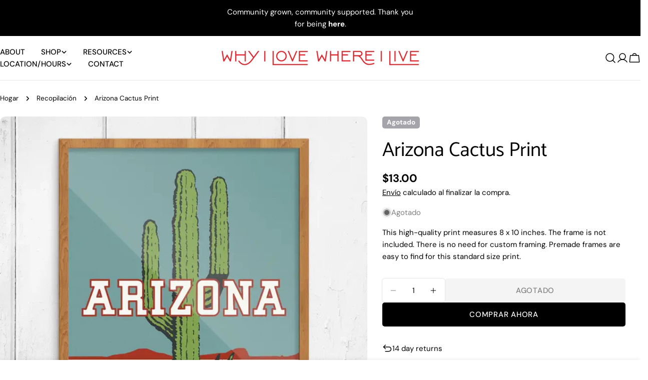

--- FILE ---
content_type: text/css
request_url: https://www.whyilovewhereilive.com/cdn/shop/t/8/assets/component-pickup-availability.css?v=159710509138187824891764807404
body_size: -542
content:
pickup-availability{display:block}pickup-availability[available]{min-height:8.4rem}.pickup-availability-preview{display:flex;gap:.8rem}.pickup-availability-preview .icon{position:relative;top:calc((var(--font-body-size) * var(--font-body-line-height) - 2rem) / 2);flex-shrink:0}.pickup-availability-info *{margin:0}.pickup-availability-button{margin-top:1.2rem}.pickup-availability-header{margin:0 1rem 2.4rem 0}.pickup-availability-variant{margin:.8rem 0 0;text-transform:capitalize}.pickup-availability-variant>*+strong{margin-inline-start:1rem}.pickup-availability-list__item{border-bottom:.1rem solid rgba(var(--color-foreground),.08);padding:2rem 0}.pickup-availability-list__item:first-child{border-top:.1rem solid rgba(var(--color-foreground),.08)}.pickup-availability-list__item>*{margin:0}.pickup-availability-list__item>*+*{margin-top:1rem}.pickup-availability-address{font-style:normal}.pickup-availability-address p{margin:0}
/*# sourceMappingURL=/cdn/shop/t/8/assets/component-pickup-availability.css.map?v=159710509138187824891764807404 */
